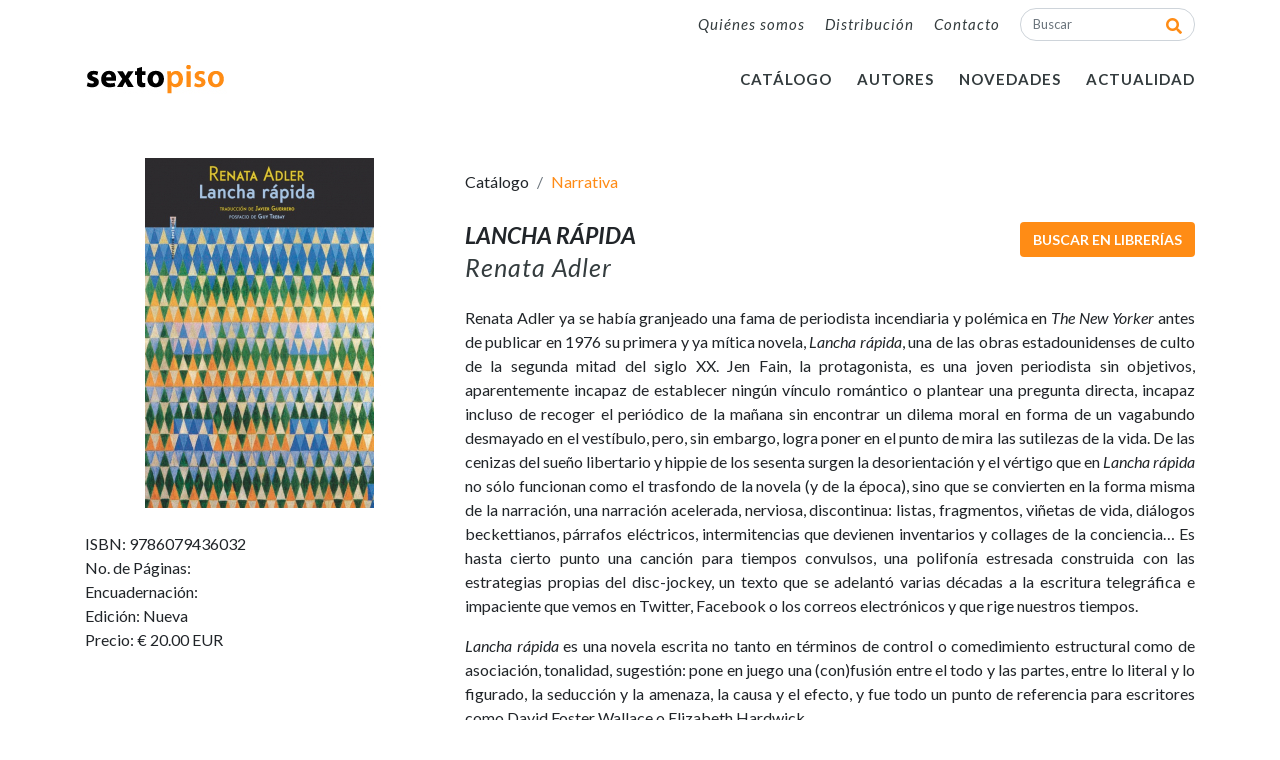

--- FILE ---
content_type: text/html; charset=UTF-8
request_url: https://sextopiso.es/esp/item/186/lancha-rapida
body_size: 6045
content:
<!DOCTYPE html>
<html lang="en">
<head>
<meta charset="utf-8">
<meta name="viewport" content="width=device-width, initial-scale=1, shrink-to-fit=no">
<meta name="description" content="">
<meta name="author" content="">

<link rel="manifest" href="site.webmanifest">
<link rel="mask-icon" href="safari-pinned-tab.svg" color="#5bbad5">
<meta name="msapplication-TileColor" content="#da532c">
<meta name="theme-color" content="#ffffff">
<title>Sexto Piso - Editorial Independiente</title>
<script src="https://ajax.googleapis.com/ajax/libs/jquery/3.3.1/jquery.min.js"></script>
<!-- Bootstrap core CSS -->
<link href="https://sextopiso.es/sp_vendor/bootstrap/css/bootstrap.min.css" rel="stylesheet">
<!-- Custom styles for this template -->
<link rel="stylesheet" href="https://sextopiso.es/sp_css/style.css">
<link rel="stylesheet" href="https://fonts.googleapis.com/css?family=Lato:300,400,400i,700,700i">
<link rel="stylesheet" href="https://use.fontawesome.com/releases/v5.0.13/css/all.css" integrity="sha384-DNOHZ68U8hZfKXOrtjWvjxusGo9WQnrNx2sqG0tfsghAvtVlRW3tvkXWZh58N9jp" crossorigin="anonymous">
<link rel="stylesheet" href="https://cdnjs.cloudflare.com/ajax/libs/font-awesome/4.7.0/css/font-awesome.min.css">
<script>
function toggler(divId) {
    $("#" + divId).slideToggle("slow");
}
</script>
</head>
<body>
<!-- Navigation 1-->
<nav class="navbar  navbar-expand-lg navbar-light  font-italic" style="background-color: #FFFFFF;">
  <div class="container">
    <div class="collapse navbar-collapse" id="navbarResponsive1">
      <ul class="navbar-nav ml-auto">
        <li class="nav-item2 mt-1"> <a class="nav-link1" href="https://sextopiso.es/esp/editorial">Qui&eacute;nes somos</a> </li>
        <li class="nav-item2 mt-1"> <a class="nav-link1" href="https://sextopiso.es/esp/distribucion">Distribuci&oacute;n</a> </li>
        <li class="nav-item2 mt-1"> <a class="nav-link1" href="https://sextopiso.es/esp/menu/5/Contacto">Contacto</a> </li>
        <li class="nav-item2">
          <div id="custom-search-input">
            <form action="https://sextopiso.es/esp/items/" class="form-inline">
              <input class="search-query form-control" name="kw" id="kw" type="search" placeholder="Buscar" aria-label="Buscar">
              <span class="input-group-btn">
              <button class="btn btn-danger" type="submit"> <i class="fas fa-search"></i> </button>
              </span> 
            </form>
          </div>
        </li>
      </ul>
    </div>
  </div>
</nav>

<!-- Navigation 2-->
<nav class="navbar navbar-expand-lg navbar-light font-weight-bold" style="background-color: #FFFFFF;">
  <div class="container"> <a href="https://sextopiso.es/" class="navbar-brand"><img src="https://sextopiso.es/sp_images/sextopiso.png" width="148" height="34" alt="Sexto Piso - Editorial Independiente"></a>
    <button class="navbar-toggler navbar-toggler-right" type="button" data-toggle="collapse" data-target="#navbarResponsive" aria-controls="navbarResponsive" aria-expanded="false" aria-label="Toggle navigation" onclick="$('#submenu').slideUp('slow');"> <span class="navbar-toggler-icon"></span> </button>
    <div class="collapse navbar-collapse" id="navbarResponsive">
      <ul class="navbar-nav ml-auto cf">
        <li class="nav-item1"> <a class="nav-link1" href="#" onclick="toggler('submenu');">CATÁLOGO</a> </li>
        <li class="nav-item1"> <a class="nav-link1" href="https://sextopiso.es/esp/autores">AUTORES</a> </li>
        <li class="nav-item1"> <a class="nav-link1" href="https://sextopiso.es/esp/items/10/Novedades/">NOVEDADES</a> </li>
<!--        <li class="nav-item1"> <a class="nav-link1" href="https://sextopiso.es/esp/club-del-libro">CLUB DEL LIBRO</a> </li>
        <li class="nav-item1"> <a class="nav-link1" href="https://sextopiso.es/esp/reporte">REPORTE SP</a> </li>
        <li class="nav-item1"> <a class="nav-link1" href="https://sextopiso.es/esp/adelantos">ADELANTOS</a> </li>-->
        <li class="nav-item1"> <a class="nav-link1" href="https://sextopiso.es/esp/notas">ACTUALIDAD</a> </li>
<!--        <li class="nav-item1"> <a class="nav-link1" href="https://sextopiso.es/esp/cart"><i class="fas fa-shopping-cart fa-lg"></i> 0</a> </li>-->
        <li class="resp-buscador">
          <div id="custom-search-input2">
            <form action="https://sextopiso.es/esp/items/" class="form-inline">
              <input class="search-query form-control" name="kw" id="kw" type="search" placeholder="Buscar" aria-label="Buscar">
              <span class="input-group-btn">
              <button class="btn btn-danger" type="submit"> <i class="fas fa-search"></i> </button>
              </span> 
              <!--<button class="btn btn-outline-secondary my-2 my-sm-0" type="submit">Search</button> -->
            </form>
          </div>
        </li>
      </ul>
    </div>
  </div>
</nav>
<div id="submenu" class="hidden"> 
  <!-- Texto sobre Navegacion -->
  <nav class="navbar  navbar-expand-lg navbar-dark  bg-dark nb3 sinp">
    <div class="container">
      <ul class="navbar-nav mr-auto">
        <li class="nav-item"> <span class="navbar-text">COLECCIONES</span> </li>
      </ul>
      <ul class="navbar-nav resp-pdf">
        <li class="nav-item "> <span class="navbar-text"><a href="#">CATALOGO DE NOVEDADES</a></span> </li>
      </ul>
    </div>
  </nav>
  
  <!-- Navigation 3-->
  
  <nav class="navbar  navbar-expand-lg navbar-dark  bg-dark nb3 sinp2">
    <div class="container">
      <div class="collapse navbar-collapse" id="navbarResponsive13">
        <ul class="navbar-nav mr-auto izq">
		  
          <li class="nav-item"> <a class="nav-link3" href="https://sextopiso.es/esp/items/2/Narrativa">Narrativa</a> </li>
          <li class="nav-item"> <a class="nav-link3" href="https://sextopiso.es/esp/items/4/Ensayo">Ensayo</a> </li>
          <li class="nav-item"> <a class="nav-link3" href="https://sextopiso.es/esp/items/5/Ilustrado">Ilustrado</a> </li>
          <li class="nav-item"> <a class="nav-link3" href="https://sextopiso.es/esp/items/6/Poesía">Poesía</a> </li>
          <li class="nav-item"> <a class="nav-link3" href="https://sextopiso.es/esp/items/7/Realidades">Realidades</a> </li>
          <li class="nav-item"> <a class="nav-link3" href="https://sextopiso.es/esp/items/12/Clásicos">Clásicos</a> </li>        </ul>
<!--        <ul class="navbar-nav ml-auto izq">
          <li class="nav-item pdf"> <a class="nav-link4" href="#">Otoño</a> </li>
          <li class="nav-item pdf"> <a class="nav-link4" href="#">Verano</a> </li>
          <li class="nav-item pdf"> <a class="nav-link4" href="#">Primavera</a> </li>
          <li class="nav-item pdf"> <a class="nav-link4" href="#">General</a> </li>
        </ul>-->
      </div>
    </div>
  </nav>
</div>
<header>
<!-- Page Content -->
<div >
  <div class="container"> 
    
    <!-- Portfolio Item Row -->
    <div class="row mt-5">
      <div class="col-md-4">  
     <div class="row">
<div class="col">
		<a href="https://sextopiso.es/mystore/item/186/bb/lancha-rapida" class="lightbox" alt="Lancha rápida" title="Lancha rápida"><img class="img-fluid" id="main" src="https://sextopiso.es/mystore/item/186/b/lancha-rapida" alt="Lancha rápida" title="Lancha rápida" border="0"></a> <!--<img src="images/2aed_gde.png" class="prod-tag-detalle"> <img class="img-fluid" src="images/memorial_device_gde.jpg" alt="">--></div>
</div>
<div class="row">
<div class="col mt-4">
ISBN: 9786079436032<br>
No. de P&aacute;ginas: <br>
Encuadernaci&oacute;n: <br>
Edici&oacute;n: Nueva<br>
<p><span class="oferta">Precio: € 20.00 EUR</span><br></h5><br>
<!--
  <a class="btn btn-secondary w-100 mt-2 text-light" role="button"> <i class="fas fa-cloud-download-alt"></i> CUBIERTA DEL LIBRO</a>
  <a class="btn btn-secondary w-100 mt-2 text-light" role="button"><i class="fas fa-cloud-download-alt"></i> ADELANTO</a>
<a class="btn btn-secondary w-100 mt-2 text-light" role="button"><i class="fas fa-cloud-download-alt"></i> NOTA DE PRENSA</a>
-->
</div>
</div>
</div>
<div class="col-md-8"> 
        
        <!-- Page Heading/Breadcrumbs -->
        <ol class="breadcrumb">
          <li class="breadcrumb-item"> Catálogo </li>
          <li class="breadcrumb-item active"><a href="https://sextopiso.es/esp/items/2/narrativa">Narrativa</a></li>
        </ol>
        <a href="" onclick="return false;" target="_blank" class="btn btn-comprar float-right">BUSCAR EN LIBRER&Iacute;AS</a>
        <h3 class="my-3 titulo-detalle">Lancha rápida</h3>
        <div class="pb-1">
          <a href="https://sextopiso.es/esp/autor/165/renata-adler" class="nav-link11 font-italic">Renata Adler</a>        </div>
<!--        <div class="pb-1 clave-text mb-2">
          ISBN: 9786079436032        </div>-->
        <!--<h5 class="cat-traductor">Traducción Juan Sebastián Cárdenas</h5>--> 
        <!--<h5 class="cat-precio">$ 325.00 <small class="cat-leer"><a href="">Comenzar a leer</small></a></h5>--> 
<!--        <p><span class="oferta">Precio: € 20.00 EUR</span><br>-->
        <p><p style="text-align:justify">Renata Adler ya se hab&iacute;a granjeado una fama de periodista incendiaria y pol&eacute;mica en <em>The New Yorker</em> antes de publicar en 1976 su primera y ya m&iacute;tica novela, <em>Lancha r&aacute;pida</em>, una de las obras estadounidenses de culto de la segunda mitad del siglo XX. Jen Fain, la protagonista, es una joven periodista sin objetivos, aparentemente incapaz de establecer ning&uacute;n v&iacute;nculo rom&aacute;ntico o plantear una pregunta directa, incapaz incluso de recoger el peri&oacute;dico de la ma&ntilde;ana sin encontrar un dilema moral en forma de un vagabundo desmayado en el vest&iacute;bulo, pero, sin embargo, logra poner en el punto de mira las sutilezas de la vida. De las cenizas del sue&ntilde;o libertario y hippie de los sesenta surgen la desorientaci&oacute;n y el v&eacute;rtigo que en <em>Lancha r&aacute;pida </em>no s&oacute;lo funcionan como el trasfondo de la novela (y de la &eacute;poca), sino que se convierten en la forma misma de la narraci&oacute;n, una narraci&oacute;n acelerada, nerviosa, discontinua: listas, fragmentos, vi&ntilde;etas de vida, di&aacute;logos beckettianos, p&aacute;rrafos el&eacute;ctricos, intermitencias que devienen inventarios y collages de la conciencia&hellip; Es hasta cierto punto una canci&oacute;n para tiempos convulsos, una polifon&iacute;a estresada construida con las estrategias propias del disc-jockey, un texto que se adelant&oacute; varias d&eacute;cadas a la escritura telegr&aacute;fica e impaciente que vemos en Twitter, Facebook o los correos electr&oacute;nicos y que rige nuestros tiempos.</p>

<p style="text-align:justify"><em>Lancha r&aacute;pida</em> es una novela escrita no tanto en t&eacute;rminos de control o comedimiento estructural como de asociaci&oacute;n, tonalidad, sugesti&oacute;n: pone en juego una (con)fusi&oacute;n entre el todo y las partes, entre lo literal y lo figurado, la seducci&oacute;n y la amenaza, la causa y el efecto, y fue todo un punto de referencia para escritores como David Foster Wallace o Elizabeth Hardwick.</p></p>
        <p>
        
        <ul>
          <li>Traducción: Javier Guerrero</li>
<li>Posfacio: Guy Trebay</li>
<li>Año de publicación: 2015</li>
<li>Edición: 1ª</li>
<li>Formato: Rústica</li>
<li>Género: Novela</li>
<li>Páginas: 216</li>
<li>Tamaño: 15 x 23 cm</li>        </ul>
        </p>
        <p></p>
      </div>
    </div>
    <!-- /.row --> 
  </div>
</div>
</div>
<!--Relacionados  -->

<div id="relacionados">
  <div class="container">
    <div class="col-md-12 padcero"> 
      
      <!-- Newsletter -->
      <div id="bloque-relacionados" class="col-md-6 col-sm-6 col-12">
        <div class="row-header">
          <h3 class="my-3 titulo-relacionados">LA PRENSA DICE</h3>
          <h4 class="subtitulo-relacionados">&nbsp;</h4>
        </div>
        
      <div class="row mb-3">
        <div class="col-md-4"> <a href="https://sextopiso.es/esp/cont/17/las-proximas-novedades-en-sexto-piso"> <img class="img-fluid rounded mb-3 mb-md-0" src="https://sextopiso.es/mystore/contenido/17/las-proximas-novedades-en-sexto-piso.jpg" alt=""> </a> </div>
        <div class="col-md-8"> <cite title="Source Title" class="small"><a href="https://sextopiso.es/esp/cont/17/las-proximas-novedades-en-sexto-piso" class="nav-link1">-Las próximas novedades en Sexto Piso</a></cite>
          <p>Para Sexto Piso, 2026 arrancar&aacute; con la publicaci&oacute;n de&nbsp;La Ant&iacute;doto,&nbsp;la nueva novela</p>
          <p class="small mb-5"><strong>Editorial Sexto Piso</strong> | <em>Dic 15, 2025</em></p>
        </div>
      </div>
      <div class="row mb-3">
        <div class="col-md-4"> <a href="https://sextopiso.es/esp/cont/16/las-proximas-novedades-en-sexto-piso"> <img class="img-fluid rounded mb-3 mb-md-0" src="https://sextopiso.es/mystore/contenido/16/las-proximas-novedades-en-sexto-piso.jpg" alt=""> </a> </div>
        <div class="col-md-8"> <cite title="Source Title" class="small"><a href="https://sextopiso.es/esp/cont/16/las-proximas-novedades-en-sexto-piso" class="nav-link1">-Las próximas novedades en Sexto Piso</a></cite>
          <p>Comenzamos. Hay dos libros que nos tienen totalmente fascinados. El primero,&nbsp;Golpe de luz, ha sido finalista del</p>
          <p class="small mb-5"><strong>www.sextopiso.es</strong> | <em>Jul 31, 2025</em></p>
        </div>
      </div>
      <div class="row mb-3">
        <div class="col-md-4"> <a href="https://sextopiso.es/esp/cont/15/dahlia-de-la-cerda-yser-antisistema-es-ser-lo-que-nunca-se-espero-que-fueramos-y-estar-donde-se-supone-que-no-deberiamos-estary"> <img class="img-fluid rounded mb-3 mb-md-0" src="https://sextopiso.es/mystore/contenido/15/dahlia-de-la-cerda-yser-antisistema-es-ser-lo-que-nunca-se-espero-que-fueramos-y-estar-donde-se-supone-que-no-deberiamos-estary.jpg" alt=""> </a> </div>
        <div class="col-md-8"> <cite title="Source Title" class="small"><a href="https://sextopiso.es/esp/cont/15/dahlia-de-la-cerda-yser-antisistema-es-ser-lo-que-nunca-se-espero-que-fueramos-y-estar-donde-se-supone-que-no-deberiamos-estary" class="nav-link1">-Dahlia de la Cerda: “Ser antisistema es ser lo que nunca se esperó que fuéramos. Y estar donde se supone que no deberíamos estar”</a></cite>
          <p>Que casi ninguno de sus colegas haya tenido la decencia de felicitarla cuando sali&oacute; entre los&nbsp;finalistas</p>
          <p class="small mb-5"><strong>El País</strong> | <em>Jul 6, 2025</em></p>
        </div>
      </div> </div>
      
      <!--Termina Newsletter -->
      
      <div id="bloque-relacionados-notas" class="col-md-6 col-sm-6 col-12 padcero ">
        <div class="row-header">
          <h3 class="my-3 titulo-relacionados">LIBROS RELACIONADOS</h3>
          <h4 class="subtitulo-relacionados">&nbsp;</h4>
        </div>
        
    <div class="row">
      <div class="col-lg-3 col-sm-6 col-6 portfolio-item">
        <div class="cat-prod"> <a href="https://sextopiso.es/esp/item/469/tsunami-miradas-feministas"><img class="card-img-top sombra mx-auto d-block" src="https://sextopiso.es/mystore/item/469/b/tsunami-miradas-feministas" alt="tsunami-miradas-feministas" title="tsunami-miradas-feministas"></a>
          <div class="card-body">
            <h4 class="card-title text-center"><a href="https://sextopiso.es/esp/item/469/tsunami-miradas-feministas">Tsunami. Miradas feministas</a></h4>
            <p class="card-text text-center">AA. VV. </p>
          </div>
        </div>
      </div>
      <div class="col-lg-3 col-sm-6 col-6 portfolio-item">
        <div class="cat-prod"> <a href="https://sextopiso.es/esp/item/476/mirarse-de-frente"><img class="card-img-top sombra mx-auto d-block" src="https://sextopiso.es/mystore/item/476/b/mirarse-de-frente" alt="mirarse-de-frente" title="mirarse-de-frente"></a>
          <div class="card-body">
            <h4 class="card-title text-center"><a href="https://sextopiso.es/esp/item/476/mirarse-de-frente">Mirarse de frente</a></h4>
            <p class="card-text text-center">Vivian Gornick</p>
          </div>
        </div>
      </div>
      <div class="col-lg-3 col-sm-6 col-6 portfolio-item">
        <div class="cat-prod"> <a href="https://sextopiso.es/esp/item/441/virus-tropical"><img class="card-img-top sombra mx-auto d-block" src="https://sextopiso.es/mystore/item/441/b/virus-tropical" alt="virus-tropical" title="virus-tropical"></a>
          <div class="card-body">
            <h4 class="card-title text-center"><a href="https://sextopiso.es/esp/item/441/virus-tropical">Virus tropical</a></h4>
            <p class="card-text text-center">Powerpaola </p>
          </div>
        </div>
      </div>
      <div class="col-lg-3 col-sm-6 col-6 portfolio-item">
        <div class="cat-prod"> <a href="https://sextopiso.es/esp/item/420/tsunami-mexico"><img class="card-img-top sombra mx-auto d-block" src="https://sextopiso.es/mystore/item/420/b/tsunami-mexico" alt="tsunami-mexico" title="tsunami-mexico"></a>
          <div class="card-body">
            <h4 class="card-title text-center"><a href="https://sextopiso.es/esp/item/420/tsunami-mexico">Tsunami (México)</a></h4>
            <p class="card-text text-center">AA. VV. </p>
          </div>
        </div>
      </div>
    </div>      </div>
      <!-- Termina Relacionados --> 
    </div>
  </div>
</div>
<!-- Footer -->
<footer class="py-5 bg-dark">
  <div class="container">
    <div class="row">
      <div class="col-lg-3 col-12"> <img src="https://sextopiso.es/mystore/misc/images/sextopiso_logo.png" width="128" height="31" alt="Sexto Piso"> </div>
      <div class="col-lg-2 col-6">
        <ul class="list-group list-group-flush menu-footer">
          <li class="list-group-item"><a href="https://sextopiso.es/esp/editorial">Qui&eacute;nes somos</a></li>
          <li class="list-group-item"><a href="#">LIBROS</a></li>
          <li class="list-group-item"><a href="https://sextopiso.es/esp/autores">AUTORES</a></li>
        </ul>
      </div>
<!--      <div class="col-lg-2 col-6">
        <ul class="list-group list-group-flush menu-footer">
          <li class="list-group-item"><a href="https://sextopiso.es/esp/reporte">REPORTE SP</a></li>
          <li class="list-group-item"><a href="https://sextopiso.es/esp/club-del-libro">CLUB DEL LIBRO</a></li>
          <li class="list-group-item"><a href="#">EBOOKS</a></li>
        </ul>
      </div>-->
      <div class="col-lg-2 col-6">
        <ul class="list-group list-group-flush menu-footer">
          <li class="list-group-item"><a href="https://sextopiso.es/esp/menu/5/Contacto">CONTACTO</a></li>
          <li class="list-group-item"><a href="https://sextopiso.es/esp/distribucion">DISTRIBUCIÓN</a></li>
          <li class="list-group-item"><a href="https://sextopiso.es/esp/notas">ACTUALIDAD</a></li>
        </ul>
      </div>
      <div class="col-lg-2 col-6">
&nbsp;
      </div>
      <div class="col-lg-3 col-12 spacerfooter">
        <div class="row"> <a href="https://www.facebook.com/EditorialSextoPisoEspana" class="mr-4" target="_blank"><i class="fa fa-facebook-f" style="font-size:20px;color:white"></i></a> <a href="https://twitter.com/sextopisoed" class="mr-4" target="_blank"><i class="fa fa-twitter" style="font-size:20px;color:white"></i></a> <a href="https://www.instagram.com/sextopisoeditorial/" class="mr-4" target="_blank"><i class="fa fa-instagram" style="font-size:20px;color:white"></i></a> <a href="https://www.youtube.com/channel/UCvXXBJMYOowRhC3A4Cbh19g/videos" class="mr-4" target="_blank"><i class=" fa fa-youtube-play" style="font-size:20px;color:white"></i></a> <!--<a href="https://www.pinterest.com.mx/editorialsextopiso/pins/" target="_blank"><i class=" fa fa-pinterest" style="font-size:20px;color:white"></i></a>--></div>
        <div class="row">
          <p class="text-white mt-4">&copy; Editorial Sexto Piso, 2021.</p>
        </div>
      </div>
	<div>&nbsp;</div>
    <div class="container">
      <div class="row">
        <div class="col col-lg-2 mr-4"><img src="../norw/img/todos.png" height="150" /></div>
<!--        <div class="col-md-auto"><img src="../norw/img/dos.jpg" height="50" /></div>
        <div class="col col-lg-2"><img src="../norw/img/tres1.png" height="50" /></div>-->
      </div>
    </div>
    </div>
  </div>
  <!-- /.container --> 
</footer>

</body>
</html>


--- FILE ---
content_type: text/css
request_url: https://sextopiso.es/sp_css/style.css
body_size: 4982
content:
/*!
 * Start Bootstrap - Modern Business (https://startbootstrap.com/template-overviews/modern-business)
 * Copyright 2013-2017 Start Bootstrap
 * Licensed under MIT (https://github.com/BlackrockDigital/startbootstrap-logomodern-business-nav/blob/master/LICENSE)
 */


body {
  padding-top: 0px;
  font-family: 'Lato', sans-serif !important;
}
.nav-item1 {
	padding-left:25px;
}
.nav-item2 {
	padding-left:20px;
}
a.nav-link1 {
	color:#343c3e !important;
	font-size: 15px;
	letter-spacing: 1px;
} 
a.nav-link1:hover {
	color: #AAAAAA !important;
	text-decoration: none;
}
a.nav-link11 {
	color:#343c3e !important;
	font-size: 25px;
	letter-spacing: 1px;
} 
a.nav-link11:hover {
	color: #AAAAAA !important;
	text-decoration: none;
}

a.nav-link3 {
	color:#ffffff !important;
	letter-spacing: 1px;
	padding-left:0px;
	padding-right:12px;
} 
a.nav-link3:hover {
	color: #AAAAAA !important;
	text-decoration: none;
}
a.nav-link4 {
	color:#ffffff !important;
	letter-spacing: 1px;
	padding-left:12px;
	padding-right:0px;
} 
a.nav-link4:hover {
	color: #AAAAAA !important;
	text-decoration: none;
}
a.nav-link5 {
	color:#ffffff !important;
	letter-spacing: 1px;
	padding-left:0px;
	padding-right:50px;
} 
a.nav-link5:hover {
	color: #000000 !important;
	text-decoration: none;
}
a.letra-activa {
	color:#FC0 !important;
	letter-spacing: 1px;
	padding-left:0px;
	padding-right:50px;
} 
a.letra-activa:hover {
	color: #ffffff !important;
	text-decoration: none;
}
.nb3 {
	background-color:#2C333B !important;
	padding-bottom: 15px;
    -webkit-box-shadow: 0px 5px 5px #999;
    -moz-box-shadow:    0px 5px 5px #999;
    box-shadow:         0px 5px 5px #999;
    z-index:999;
}
.nb4 {
	background-color:#999BA1 !important;
	padding-bottom: 12px;
}
.sinp {
	padding-bottom: 0px;
}
.sinp2 {
	padding-top: 0px;
}
.navbar-text {
	color: #FFF !important;
	font-weight: bold;
	font-size: 13px;
	letter-spacing: 1.5px;
}
.clave-text {
	color: #000000 !important;
	font-size: 13px;
}
.der {
	padding-right: 59%;
}
.hidden {
     display:none;
}
h2 {
	font-weight: bold;
	font-size: 21px;
	padding-top:20px;
	padding-bottom: 20px;
}
.card-img-top {
margin-bottom: 0px !important;
}
.sombra {
	-webkit-box-shadow: 3px -3px 3px #CFD2D9;
	-moz-box-shadow: 5px -3px 3px #CFD2D9;
	box-shadow: 3px -3px 3px #CFD2D9;
	z-index: 998;
	padding: 0px !important;
	width: 100%;
}
.card-title a, card-title a:visited, card-title a:active{
	color: #000000 !important;
	font-size: 14px;
	font-style: italic;
	font-weight: bold;
	padding: 0px !important;
	line-height: normal!important;
}
h4.card-title {
	line-height: 15px!important;
}
.card-title-autor a, card-title-autor a:visited, card-title-autor a:active{
	color: #000000 !important;
	font-size: 16px;
	font-weight: 700;
	padding: 0px !important;
	line-height: normal!important;
	text-transform: uppercase;
}
.card-body {
	font-size: 14px;
	padding-top: 0px !important;
}

.card-body h4{
	margin: 0px !important;
}
.fgris {
	background-color: #E8EBF4;	
padding-top:1%;
margin-bottom:30px;
}

.fmorado {
	background-color: #3D46FB;	
	width: 100%;
	float:left;
	margin-bottom:30px;
}
.fblanco {
	background-color: #FFFFFF;	
		width: 100%;
}
.fblanco2 {
	background-color: #FFFFFF;	
		width: 100%;
			float:left;
	padding-bottom:80px;
}
.prod-tag {
    left: 50%;
    top: 50%;
    position: absolute;
    margin-top: -110px;
    margin-left: 30px;
	z-index:997;
}
.container {
	clear: left;
}

.cat-prod {
	width:75%;
}
.cat-prod:hover {
	background-color: #F2C230;
}
.cat-prod:hover .card-img-top {
	opacity: 0.5;
}
.cat-prod:hover .card-body {
	opacity: 0.7;
}

.cat-prod .card-img-top {
  opacity: 1;
  display: block;
  width: 100%;
  height: auto;
  transition: .5s ease;
  backface-visibility: hidden;
}
.cat-prod .card-body {
  opacity: 1;
  display: block;
  width: 100%;
  height: auto;
  transition: .5s ease;
  backface-visibility: hidden;
}
.padcero {
	padding:0px;
}
.marcero {
	margin:0px;
}
.card-body:hover {
	background-color: #F2C230;
}
.card-body:hover .card-img-top {
	opacity: 0.5;
}
.card-body .card-img-top {
  opacity: 1;
  display: block;
  width: 100%;
  transition: .5s ease;
  backface-visibility: hidden;
}
.blockquote-footer {
	font-size: medium;
}


.container.main {
    min-height: 100%;
}

#videos {
  background:linear-gradient(to left, #e2e2e2 0%,#e2e2e2 70%,#cfcfcf 30%,#cfcfcf 100%); 
  background:-webkit-gradient(to left, #e2e2e2 0%,#e2e2e2 70%,#cfcfcf 30%,#cfcfcf 100%); 
  background:-moz-linear-gradient(to left, #e2e2e2 0%,#e2e2e2 70%,#cfcfcf 30%,#cfcfcf 100%); 
  background:-o-linear-gradient(to left, #e2e2e2 0%,#e2e2e2 70%,#cfcfcf 30%,#cfcfcf 100%); 
 }
  
   #bloque-revistasp {
	   background-color: #e2e2e2;
	   margin-left:12px;
	   margin-top:20px;
   }
  
#videos .col-md-12 { display:-ms-flexbox; display:-webkit-flex; display:flex; }

#bloque-videos {
	padding: 1.8em 1.85em 0.4em 0;
	background-color: #cfcfcf;
}

#newsletter {
 }

#newsletter .col-md-12 { display:-ms-flexbox; display:-webkit-flex; display:flex; }
#bloque-bestsellers {

	background-color: #E8EBF4;
}
#bloque-newsletter {
	background-color: #EFAC05;
}
#relacionados {
 }
 #relacionados .col-md-12 { display:-ms-flexbox; display:-webkit-flex; display:flex; }
 
 #bloque-relacionados {
	background-color: #E8EBF4;
}
#bloque-relacionados-notas {

	background-color: #E8EBF4;
}
 
.tit-bloque h2{
	color:#333;
	padding-bottom: 0px;
}
.tit-bloque h2 a:link, .tit-bloque h2 a:visited, .tit-bloque h2 a:active{
	color:#333;
}
.tit-bloque h2 a:hover{
	color:#D98609;
	text-decoration: none;
}
.tit-video {
	font-weight: bold;	
}
.desc-video {
	color: #666;
	font-size: 14px;
	font-weight: lighter;
}
.carousel-caption h3 {
	font-size: 70px;	
}
.carousel-caption {
	font-size: 20px;
	width: 40%;
	height: auto;
	position: absolute;
	top: 20%;
	bottom:auto;
	text-shadow: 1px 1px 2px #000000;
}
.menu-footer{
	
}
.menu-footer li {
	background-color: transparent;
	border-top-style: none;
	border-right-style: none;
	border-bottom-style: none;
	border-left-style: none;
	padding: 3px;
}
.menu-footer li a{
	font-size: 13px;
	color: #FFF;
}
.menu-footer li a:hover{
	color: #FC0;
	text-decoration: none;
}

.recomendacion-blanco
	{
	position: absolute;
	bottom: 0;
	left: 0;
	z-index: 10;
	text-transform: uppercase;
	text-shadow: 2px 2px 2px rgba(0, 0, 0, 0.7);
	color: #FFF;
	padding-top: 10px;
	padding-right: 10px;
	padding-bottom: 10px;
	padding-left: 30px;
	font-size: 20px;
	font-weight: bold;
	}

.notevento-blanco 
	{
	position: absolute;
	top: 0;
	left: 0;
	z-index: 10;
	text-transform: uppercase;
	text-shadow: 2px 2px 2px rgba(0, 0, 0, 0.7);
	color: #FFF;
	padding-top: 10px;
	padding-right: 10px;
	padding-bottom: 10px;
	padding-left: 30px;
	font-size: 16px;
	font-weight: bold;
	}
.notevento-amarillo
	{
	position: absolute;
	top: 0;
	left: 0;
	z-index: 10;
	text-transform: uppercase;
	text-shadow: 2px 2px 2px rgba(0, 0, 0, 0.7);
	color: #FC0;
	padding-top: 10px;
	padding-right: 10px;
	padding-bottom: 10px;
	padding-left: 30px;
	font-size: 16px;
	font-weight: bold;
	}
	

	#custom-search-input {
        margin:0;
        margin-top: 0px;
        padding: 0;
    }
 
    #custom-search-input .search-query {

	/* IE7-8 doesn't have border-radius, so don't indent the padding */
 
	margin-bottom: 0;
	border-radius: 20px;
	-ms-border-radius: 20px;
	-moz-border-radius: 20px;
	-webkit-border-radius: 20px;
	-khtml-border-radius: 20px;
	font-size: 13px;
    }
 
    #custom-search-input button {
        border: 0;
        background: none;
        /** belows styles are working good */
        padding: 2px 5px;
        margin-top: 2px;
		margin-right: -10px;
        position: relative;
        left: -34px;
        /* IE7-8 doesn't have border-radius, so don't indent the padding */
        margin-bottom: 0;
        -webkit-border-radius: 3px;
        -moz-border-radius: 3px;
        border-radius: 3px;
        color:#FF8C15;
		width: 0px;
    }
 
    .search-query:focus + button {
        z-index: 3;   
    }
	#custom-search-input2 {
		display:none;
	 	margin:0;
        margin-top: 0px;
        padding: 0;
	}
	 #custom-search-input2 .search-query {

	/* IE7-8 doesn't have border-radius, so don't indent the padding */
 
	margin-bottom: 0;
	border-radius: 20px;
	-ms-border-radius: 20px;
	-moz-border-radius: 20px;
	-webkit-border-radius: 20px;
	-khtml-border-radius: 20px;
	font-size: 13px;
    }
 
    #custom-search-input2 button {
        border: 0;
        background: none;
        /** belows styles are working good */
        padding: 2px 5px;
        margin-top: 2px;
		margin-right: -10px;
        position: relative;
        left: -34px;
        /* IE7-8 doesn't have border-radius, so don't indent the padding */
        margin-bottom: 0;
        -webkit-border-radius: 3px;
        -moz-border-radius: 3px;
        border-radius: 3px;
        color:#FF8C15;
		width: 0px;
    }
	.resp-buscador {
		display:none;
	}
	
.pagination .active a, .pagination a:hover{
	background-color: transparent;
	color: #444444;
	font-weight: bold;
}
.pagination a{
	background-color: transparent;
	color: #999999;
	font-weight: bold;
		border-top-style: none;
	border-right-style: none;
	border-bottom-style: none;
	border-left-style: non
}
.pagination li.active a {
	background: transparent !important;
	font-weight: bold!important;
	color: #D17E0E!important;
	border-top-style: none;
	border-right-style: none;
	border-bottom-style: none;
	border-left-style: none;
}
.pagination li.disabled a {
	background: transparent !important;
	font-weight: bold!important;
	border-top-style: none;
	border-right-style: none;
	border-bottom-style: none;
	border-left-style: none;
}

.breadcrumb {
	padding-left: 0px;
	background-color: transparent;
}
.breadcrumb-item a, breadcrumb-item a:active, breadcrumb-item a:visited {
	color: #FE8B16;
	transition: 0.3s;
}
.breadcrumb-item a:hover {
	text-decoration: none;
	color: #333333;
}
.titulo-detalle {
	font-style: italic;
	font-weight: 700;
	text-transform: uppercase;
	font-size: 23px;
	margin-bottom:0px!important;
}
.titulo-relacionados {
	font-weight: 700;
	text-transform: uppercase;
	font-size: 23px;
	margin-bottom:0px!important;
}
.cat-autor {
	font-weight: 300;
	font-size: 23px;
	margin-top:0px;
	margin-bottom:9px!important;
}
.subtitulo-relacionados {
	font-weight: 300;
	font-size: 23px;
	margin-top:0px;
	margin-bottom:20px!important;
}
.cat-traductor {
	font-size: 15px;
	margin-top: 0px;
	margin-bottom: 25px!important;
	font-style: italic;
}
.cat-precio {
	margin-bottom: 25px!important;
}
.cat-leer {
	text-transform: uppercase;
	padding-left: 10px;
	border-left-width: 1px;
	border-left-style: solid;
	border-left-color: #333;
	margin-left: 10px;
}
.cat-leer a{
	color: #FE8B16;
	font-weight: bold;
	font-size: 15px;
	transition: 0.3s;
	text-decoration: none;
}
.cat-leer a:hover{
	color: #333333;
}
.btn-comprar {
	background-color: #FF8C15;
	color: #FFF;
	font-weight: 700;
	text-transform: uppercase;
	font-size: 14px;
	transition: 0.3s;
}
.btn-comprar:hover {
	background-color: #666666;
}
.prod-tag-detalle {
    left: 75%;
    top: 20%;
    position: absolute;
    margin-top: -110px;
    margin-left: 30px;
	z-index:997;
}
.citas {
	width: 60%;
	font-style: italic;
	font-weight: 300;
}
.circulo-autor {
	height: 143px!important;
	width: 143px!important;
	 overflow: hidden!important;
}
.circulo-autor-detalle {
	height:300px!important;
	width: 300px!important;
	overflow: hidden!important;
}
 .checkbox label {
    display: inline-block;
    position: relative;
    padding-left: 5px; }
    .checkbox label::before {
      content: "";
      display: inline-block;
      position: absolute;
      width: 17px;
      height: 17px;
      left: 0;
      margin-left: -20px;
      border: 1px solid #cccccc;
      border-radius: 3px;
      background-color: #fff;
      -webkit-transition: border 0.15s ease-in-out, color 0.15s ease-in-out;
      -o-transition: border 0.15s ease-in-out, color 0.15s ease-in-out;
      transition: border 0.15s ease-in-out, color 0.15s ease-in-out; }
    .checkbox label::after {
      display: inline-block;
      position: absolute;
      width: 16px;
      height: 16px;
      left: 0;
      top: 0;
      margin-left: -20px;
      padding-left: 3px;
      padding-top: 0px;
      font-size: 11px;
      color: #555555; }
  .checkbox input[type="checkbox"] {
    opacity: 0; }
    .checkbox input[type="checkbox"]:focus + label::before {
      outline: thin dotted;
      outline: 5px auto -webkit-focus-ring-color;
      outline-offset: -2px; }
    .checkbox input[type="checkbox"]:checked + label::after {
      font-family: 'FontAwesome';
      content: "\f00c"; 
}
.checkbox-warning input[type="checkbox"]:checked + label::before {
  background-color: #f0ad4e;
  border-color: #f0ad4e; }
.checkbox-warning input[type="checkbox"]:checked + label::after {
  color: #fff; }
  
  .md-input {
    position: relative;
    margin-bottom: 30px;
}
    .md-input .md-form-control {
        font-size: 16px;
        padding: 10px 10px 10px 5px;
        display: block;
        border: none;
        border-bottom: 1px solid #CACACA;
        box-shadow: none;
        width: 100%;
		background-color:transparent;
    }
	   .md-input .mensaje {
        font-size: 16px;
        padding: 10px 10px 10px 5px;
        display: block;
        border: none;
        border-bottom: 0px solid #CACACA;
        box-shadow: none;
        width: 100%;
		background-color:#FFFFFF;
    }

    .md-input label {
        color: #000000;
        font-size: 16px;
        font-weight: normal;
        position: absolute;
        pointer-events: none;
        left: 5px;
        top: 10px;
        transition: 0.2s ease all;
        -moz-transition: 0.2s ease all;
        -webkit-transition: 0.2s ease all;
    }

    .md-input .bar:before {
        left: 50%;
    }

    .md-input .bar:after {
        right: 50%;
    }

    .md-input .highlight {
        position: absolute;
        height: 60%;
        width: 100px;
        top: 25%;
        left: 0;
        pointer-events: none;
        opacity: 0.5;
    }
    .md-input .md-form-control:focus ~ label, .md-input .md-form-control:valid ~ label {
    top: -15px;
    font-size: 14px;
    color: #183D5D;
}
.md-input .bar:before, .md-input .bar:after {
    content: '';
    height: 2px;
    width: 0;
    bottom: 0px;
    position: absolute;
    background: #FF8C15;
    transition: 0.2s ease all;
    -moz-transition: 0.2s ease all;
    -webkit-transition: 0.2s ease all;
}

.md-input .md-form-control:focus ~ .bar:before, .md-input .md-form-control:focus ~ .bar:after {
    width: 50%;
}
.row.vdivide [class*='col-']:not(:last-child):after {
	width: 1px;
	content: "";
	display: block;
	position: absolute;
	top: 0;
	bottom: 0;
	right: 0;
	min-height: 70px;
	background-color: #B7B7B7;
}
.mensaje-forma {


background: rgba(232,235,244,1);
background: -moz-linear-gradient(top, rgba(232,235,244,1) 0%, rgba(232,235,244,1) 6%, rgba(255,255,255,1) 6%, rgba(255,255,255,1) 100%);
background: -webkit-gradient(left top, left bottom, color-stop(0%, rgba(232,235,244,1)), color-stop(6%, rgba(232,235,244,1)), color-stop(6%, rgba(255,255,255,1)), color-stop(100%, rgba(255,255,255,1)));
background: -webkit-linear-gradient(top, rgba(232,235,244,1) 0%, rgba(232,235,244,1) 6%, rgba(255,255,255,1) 6%, rgba(255,255,255,1) 100%);
background: -o-linear-gradient(top, rgba(232,235,244,1) 0%, rgba(232,235,244,1) 6%, rgba(255,255,255,1) 6%, rgba(255,255,255,1) 100%);
background: -ms-linear-gradient(top, rgba(232,235,244,1) 0%, rgba(232,235,244,1) 6%, rgba(255,255,255,1) 6%, rgba(255,255,255,1) 100%);
background: linear-gradient(to bottom, rgba(232,235,244,1) 0%, rgba(232,235,244,1) 6%, rgba(255,255,255,1) 6%, rgba(255,255,255,1) 100%);
filter: progid:DXImageTransform.Microsoft.gradient( startColorstr='#e8ebf4', endColorstr='#ffffff', GradientType=0 );



}

/* ------------------- Carousel Styling ------------------- */

@media screen and (max-width:1024px) {
	.carousel-item {
/*	  height: 450px!important;*/
	  height: 225px!important;
  }
 .carousel-caption h3 {
	font-size: 40px;	
}
.carousel-caption {
	font-size: 17px;
	width: 50%;
	top: 9%;
}
.nav-item1 {
	padding-left:18px;
}
a.nav-link1 {
	color:#343c3e !important;
	font-size: 13px;
	letter-spacing: 1px;
} 
  a.nav-link5 {
	float:left !important;
	padding-right:40px;
	padding-bottom: 0px;
} 
}

@media (min-width: 992px) {
  body {
    padding-top: 0px;
  }

}


.carousel-item {
/*  height: 670px;*/
  height: 335px;
  min-height: 300px;
  background: no-repeat center center scroll;
  -webkit-background-size: cover;
  -moz-background-size: cover;
  -o-background-size: cover;
  background-size: cover;
}

.portfolio-item {
  margin-bottom: 30px;
  padding:0px;
}
@media screen and (max-width:815px) {
	.carousel-item {
	  height: 300px;
  }
 .carousel-caption h3 {
	font-size: 40px;	
}
.carousel-caption {
	font-size: 17px;
	width: 50%;
	top: 9%;
}
#navbarResponsive li {
	float: none;
	display: inline-block;
	padding-right: 10px;
	margin-right:12px;
	width: 23%;
	padding-top: 5px;
	padding-bottom: 5px;
	border-bottom-width: thin;
	border-bottom-style: solid;
	border-bottom-color: #999;
 }
 #navbarResponsive13 {
	float: none;
	display: inline-block;
 }
  #navbarResponsive13 .nav-item{
	padding-left: 0px;

 }
#navbarResponsive13 .pdf{
	padding-left: 0px;
	margin-left: 220px;
	margin-top: 0px;
 }
 
 #navbarResponsive13 .izq{
	float: left !important;
 }
 #navbarResponsive13 li{
	padding-top:5px;
	padding-bottom:5px;
 }

 .nav-item1 {
	padding-left: 0px;
	float: left !important;
	display: inline-block;
	
 }
 .nav-link1{
	width: auto;
	position:relative;
 }

#custom-search-input2 {
		display:block;
	}
 #custom-search-input2 .search-query {

	/* IE7-8 doesn't have border-radius, so don't indent the padding */
 
	margin-bottom: 0;
	border-radius: 20px;
	-ms-border-radius: 20px;
	-moz-border-radius: 20px;
	-webkit-border-radius: 20px;
	-khtml-border-radius: 20px;
	font-size: 13px;
	width: 90%;
    }
.resp-buscador {
	display: block;
	border-bottom-style: none!important;
	}
 .cf {
	  display: block;
    content: "";
    clear: both;
 }
 .resp-pdf {
	margin-right:auto!important;
 }
  a.nav-link5 {
	float:left !important;
	padding-right:28px;
	padding-bottom: 0px;
} 
}

@media screen and (max-width:768px) {
 #bloque-videos { width:50%; }
 #bloque-revistasp { width:50%; }
 
 #bloque-bestsellers { width:50%; }
 #bloque-newsletter { width:50%; }
 
.carousel-item {
	  height: 430px;
  }
 .carousel-caption h3 {
	font-size: 50px;	
}
.carousel-caption {
	font-size: 20px;
	width: 50%;
	height: auto;
	position: absolute;
	top: 9%;
	bottom:auto;
	text-shadow: 1px 1px 2px #000000;
}

 #navbarResponsive {
	 margin-top:18px;
	 width:100%;
	 position:relative;
 }
.collapse ul {
	 display:inline-block;
 }
 #navbarResponsive li {
	float: none;
	display: inline-block;
	padding-right: 10px;
	margin-right:12px;
	width: 23%;
	padding-top: 5px;
	padding-bottom: 5px;
	border-bottom-width: thin;
	border-bottom-style: solid;
	border-bottom-color: #999;
 }
 #navbarResponsive13 {
	float: none;
	display: inline-block;
 }
  #navbarResponsive13 .nav-item{
	padding-left: 0px;

 }
#navbarResponsive13 .pdf{
	padding-left: 0px;
	margin-left: 220px;
	margin-top: 0px;
 }
 
 #navbarResponsive13 .izq{
	float: left !important;
 }
 #navbarResponsive13 li{
	padding-top:5px;
	padding-bottom:5px;
 }

 .nav-item1 {
	padding-left: 0px;
	float: left !important;
	display: inline-block;
	
 }
 .nav-link1{
	width: auto;
	position:relative;
 }

#custom-search-input2 {
		display:block;
	}
 #custom-search-input2 .search-query {

	/* IE7-8 doesn't have border-radius, so don't indent the padding */
 
	margin-bottom: 0;
	border-radius: 20px;
	-ms-border-radius: 20px;
	-moz-border-radius: 20px;
	-webkit-border-radius: 20px;
	-khtml-border-radius: 20px;
	font-size: 13px;
	width: 90%;
    }
.resp-buscador {
	display: block;
	border-bottom-style: none!important;
	}
 .cf {
	  display: block;
    content: "";
    clear: both;
 }
 .resp-pdf {
	margin-right:auto!important;
 }

}


@media (max-width: 568px) {
	
  .container {
    width:90%;
  }
	
  .carousel-inner {
	  display:none;
  }
   .carousel-item {
	  display:none;
  }
  #carouselExampleIndicators{
	  display:none;
  }   
 

 #bloque-bestsellers { 
 		width:100%;
	    margin-left:0px;
		background-color:transparent; 
 }
 #bloque-newsletter { 
 		width:100%;
	    margin-left:0px;
		background-color:transparent;
		padding-left:0px;
 }
 
 #videos .col-md-12 { 
 	display:block;
	}
#newsletter .col-md-12 { 
 	display:block;
	}
   
 #bloque-revistasp {
	   margin-left:0px;
	   width:100%;
	   padding-left:0px;
   }
   #bloque-videos {
	   width:100%;
	    margin-left:0px;
		background-color:transparent;
   }
#videos {
	background:none; 
	background-color:#e2e2e2;
	padding:0px;
	width:100%;
 }
 
 #newsletter {
	background:none; 
	background-color:#e2e2e2;
	padding:0px;
	width:100%;
 }
 .spacerfooter {
	 margin-top:28px;
 }
 .btn-outline-secondary {
	 display:none;
 }
 
 #navbarResponsive {
	 margin-top:18px;
	 width:100%;
	 position:relative;
 }
.collapse ul {
	 display:inline-block;
 }
 #navbarResponsive li {
	float: none;
	display: inline-block;
	padding-right: 10px;
	margin-right:12px;
	width: 45%;
	padding-top: 5px;
	padding-bottom: 5px;
	border-bottom-width: thin;
	border-bottom-style: solid;
	border-bottom-color: #999;
 }
 #navbarResponsive13 {
	float: none;
	display: inline-block;
 }
  #navbarResponsive13 .nav-item{
	padding-left: 0px;

 }
#navbarResponsive13 .pdf{
	padding-left: 0px;
	margin-left: 30px;
	margin-top: 0px;
 }
 
 #navbarResponsive13 .izq{
	float: left !important;
 }
 #navbarResponsive13 li{
	padding-top:5px;
	padding-bottom:5px;
 }

 .nav-item1 {
	padding-left: 0px;
	float: left !important;
	display: inline-block;
	
 }
 .nav-link1{
	width: auto;
	position:relative;
 }
 #custom-search-input {
	display:block !important;
 }
#custom-search-input2 {
		display:block;
	}
.resp-buscador {
	display: block;
	border-bottom-style: none!important;

	}
 .cf {
	  display: block;
    content: "";
    clear: both;
 }
 .resp-pdf {
	margin-right:auto!important;
 }
.nb4 {
	width:100%;
}

 a.nav-link5 {
	float:left !important;
	padding-right:25px;
	padding-bottom: 8px;
} 

}
